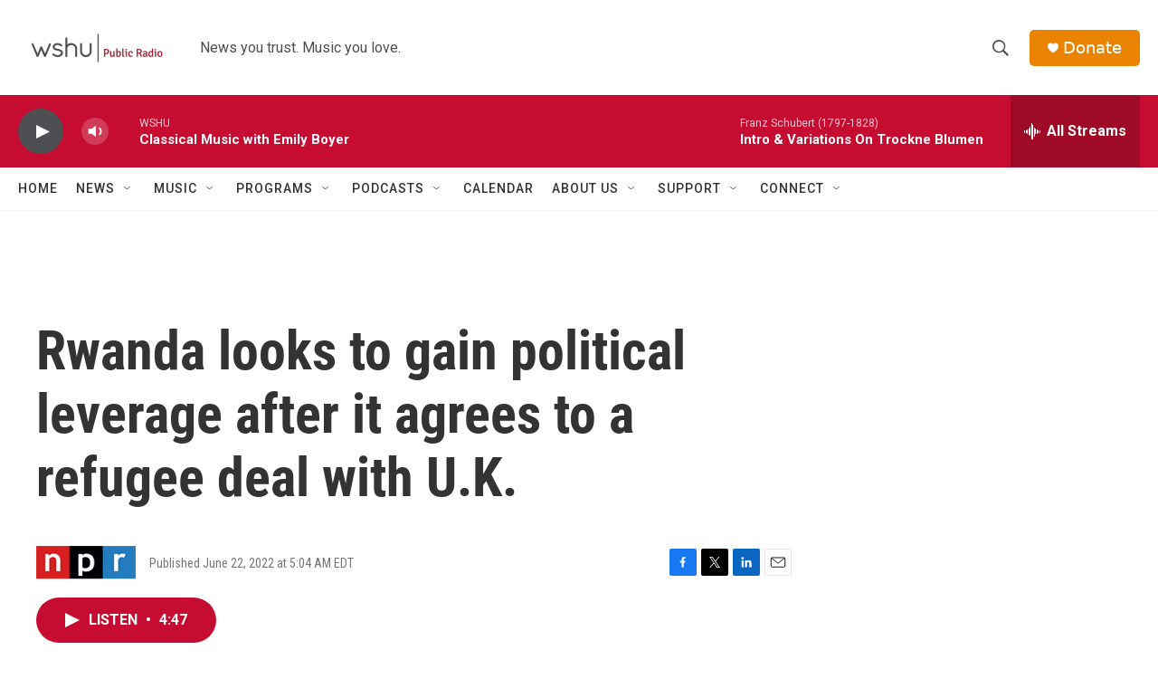

--- FILE ---
content_type: text/html; charset=utf-8
request_url: https://www.google.com/recaptcha/api2/aframe
body_size: 268
content:
<!DOCTYPE HTML><html><head><meta http-equiv="content-type" content="text/html; charset=UTF-8"></head><body><script nonce="MGXfhLpmE5JOm2kNTkhCPg">/** Anti-fraud and anti-abuse applications only. See google.com/recaptcha */ try{var clients={'sodar':'https://pagead2.googlesyndication.com/pagead/sodar?'};window.addEventListener("message",function(a){try{if(a.source===window.parent){var b=JSON.parse(a.data);var c=clients[b['id']];if(c){var d=document.createElement('img');d.src=c+b['params']+'&rc='+(localStorage.getItem("rc::a")?sessionStorage.getItem("rc::b"):"");window.document.body.appendChild(d);sessionStorage.setItem("rc::e",parseInt(sessionStorage.getItem("rc::e")||0)+1);localStorage.setItem("rc::h",'1768920194836');}}}catch(b){}});window.parent.postMessage("_grecaptcha_ready", "*");}catch(b){}</script></body></html>